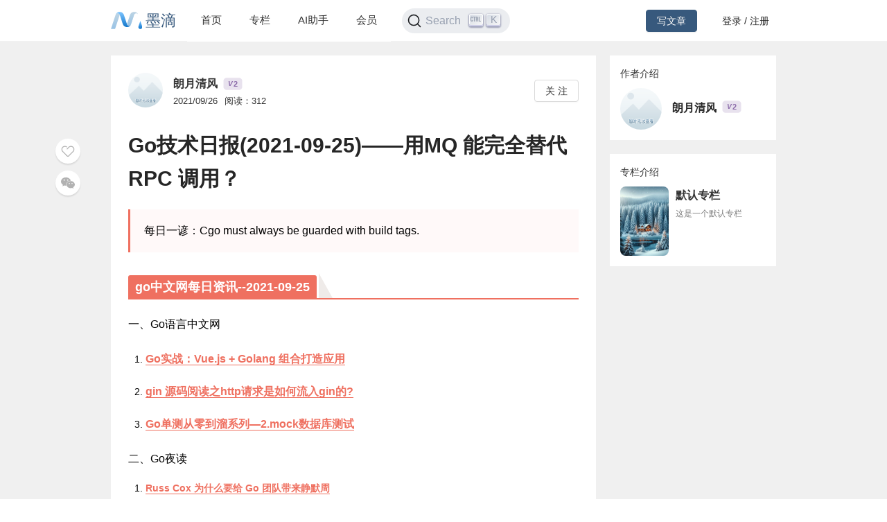

--- FILE ---
content_type: text/html; charset=utf-8
request_url: https://mdnice.com/writing/c252056239674549affbd046257db74e
body_size: 6738
content:
<!DOCTYPE html><html><head><meta name="viewport" content="user-scalable=no,initial-scale=1,maximum-scale=1,minimum-scale=1,width=device-width,height=device-height"/><meta charSet="utf-8"/><meta http-equiv="X-UA-Compatible" content="IE=edge"/><link rel="icon" type="image/png" sizes="32x32" href="/favicon-32x32.png"/><link rel="icon" type="image/png" sizes="16x16" href="/favicon-16x16.png"/><title>墨滴社区</title><meta name="next-head-count" content="6"/><link rel="preload" href="/_next/static/css/99fd28c8.cbcf72ac.chunk.css" as="style"/><link rel="stylesheet" href="/_next/static/css/99fd28c8.cbcf72ac.chunk.css" data-n-g=""/><link rel="preload" href="/_next/static/css/styles.240886f5.chunk.css" as="style"/><link rel="stylesheet" href="/_next/static/css/styles.240886f5.chunk.css" data-n-g=""/><noscript data-n-css=""></noscript><link rel="preload" href="/_next/static/chunks/main-b82ae55c5b30400b5a69.js" as="script"/><link rel="preload" href="/_next/static/chunks/webpack-147ea3ada7109f6dc0bb.js" as="script"/><link rel="preload" href="/_next/static/chunks/framework.0c239260661ae1d12aa2.js" as="script"/><link rel="preload" href="/_next/static/chunks/99fd28c8.869b0eae3f0cff4d601b.js" as="script"/><link rel="preload" href="/_next/static/chunks/dac041ceed1ee26c1e16e104d2190d8271954285.cd3aa3673ce3a49984f4.js" as="script"/><link rel="preload" href="/_next/static/chunks/3a45ee718ef6ab18e4aa41a03d884c521e950c1a.20a0b4d90dbea97d9a42.js" as="script"/><link rel="preload" href="/_next/static/chunks/8d1bb844a74473ea14a7805fadcfb6e83056318c.98f84121cb582997d174.js" as="script"/><link rel="preload" href="/_next/static/chunks/35a9b86bf41ca55ed2bf693c4c3a53cae04657bf.b8d5ed0a5ca43af6dab5.js" as="script"/><link rel="preload" href="/_next/static/chunks/11c0df1a29bf33170b7983f4b17da2d6ebf5539f.0b2951295073cc9c7a9a.js" as="script"/><link rel="preload" href="/_next/static/chunks/c42987db7f01b8b025e2087b0353fe89e1a15fda.5c10d2ef2c1cd0f6e84d.js" as="script"/><link rel="preload" href="/_next/static/chunks/36668fb381692947118f0dea4552c43eecc985fe.9f92e9ed3bcc1cec2ce7.js" as="script"/><link rel="preload" href="/_next/static/chunks/d511d4d17304b938dec199dc3228edce191ed9da.217318f7577760e0f079.js" as="script"/><link rel="preload" href="/_next/static/chunks/0af79db2e64fe1cedba797d64ecc820b92eea113.689762280968d66a9a75.js" as="script"/><link rel="preload" href="/_next/static/chunks/770094b79bfecbe37a9c20ed6f3a97b62603965f.3b1285238eed570fa1bc.js" as="script"/><link rel="preload" href="/_next/static/chunks/b589fcb92c620b81a5585d8092dd58259bee2dc0.19c69bf3f382c0e572de.js" as="script"/><link rel="preload" href="/_next/static/chunks/3d27b0a58b6221ed73e89f6fd5bfe444aca439ff.af3b3ae017e7505aa53b.js" as="script"/><link rel="preload" href="/_next/static/chunks/346019a0dd6641a8c703d9101aeb4c33c0f746ae.34d4d1fdf107b5278e39.js" as="script"/><link rel="preload" href="/_next/static/chunks/styles.7f4a2a65eea97665d51a.js" as="script"/><link rel="preload" href="/_next/static/chunks/pages/_app-fa92648b3579ebab947a.js" as="script"/><link rel="preload" href="/_next/static/chunks/5464e60645fa37f73bec969fa8c00fdc859f8758.92a22c67709061d550c2.js" as="script"/><link rel="preload" href="/_next/static/chunks/4aa92f2a156bc93edc1811c37f5daeb87678f43a.bffeb261932a347c4ffb.js" as="script"/><link rel="preload" href="/_next/static/chunks/pages/writing/%5Bid%5D-15cd20bd9fa1bda23fdf.js" as="script"/><style data-styled="" data-styled-version="5.2.1">#nprogress .bar{background:#37597d;}/*!sc*/
#nprogress .peg{box-shadow:0 0 10px #37597d,0 0 5px #37597d;}/*!sc*/
#nprogress .spinner-icon{border-top-color:#37597d;border-left-color:#37597d;}/*!sc*/
data-styled.g4[id="sc-global-jgxDIz1"]{content:"sc-global-jgxDIz1,"}/*!sc*/
</style></head><body><div id="__next"></div><script id="__NEXT_DATA__" type="application/json">{"props":{"pageProps":{"query":{"id":"c252056239674549affbd046257db74e"},"ieBrowser":false,"needRefresh":false,"writingDetail":{"id":2998,"outId":"c252056239674549affbd046257db74e","articleOutId":"c252056239674549affbd046257db74e","html":"\u003cblockquote class=\"multiquote-1\" data-tool=\"mdnice编辑器\" style=\"border: none; display: block; font-size: 0.9em; overflow: auto; overflow-scrolling: touch; border-left: 3px solid rgba(0, 0, 0, 0.4); color: #6a737d; padding-top: 10px; padding-bottom: 10px; padding-left: 20px; padding-right: 10px; margin-bottom: 20px; margin-top: 20px; border-left-color: rgb(239, 112, 96); background: #fff9f9;\"\u003e \n \u003cp style=\"font-size: 16px; padding-top: 8px; padding-bottom: 8px; margin: 0px; color: black; line-height: 26px;\"\u003e每日一谚：Cgo must always be guarded with build tags.\u003c/p\u003e \n\u003c/blockquote\u003e \n\u003ch2 data-tool=\"mdnice编辑器\" style=\"margin-top: 30px; margin-bottom: 15px; padding: 0px; font-weight: bold; color: black; border-bottom: 2px solid rgb(239, 112, 96); font-size: 1.3em;\"\u003e\u003cspan class=\"prefix\" style=\"display: none;\"\u003e\u003c/span\u003e\u003cspan class=\"content\" style=\"display: inline-block; font-weight: bold; background: rgb(239, 112, 96); color: #ffffff; padding: 3px 10px 1px; border-top-right-radius: 3px; border-top-left-radius: 3px; margin-right: 3px;\"\u003ego中文网每日资讯--2021-09-25\u003c/span\u003e\u003cspan class=\"suffix\"\u003e\u003c/span\u003e\u003cspan style=\"display: inline-block; vertical-align: bottom; border-bottom: 36px solid #efebe9; border-right: 20px solid transparent;\"\u003e \u003c/span\u003e\u003c/h2\u003e \n\u003cp data-tool=\"mdnice编辑器\" style=\"font-size: 16px; padding-top: 8px; padding-bottom: 8px; margin: 0; line-height: 26px; color: black;\"\u003e一、Go语言中文网\u003c/p\u003e \n\u003col data-tool=\"mdnice编辑器\" style=\"margin-top: 8px; margin-bottom: 8px; padding-left: 25px; color: black; list-style-type: decimal;\"\u003e \n \u003cli\u003e\n  \u003csection style=\"margin-top: 5px; margin-bottom: 5px; line-height: 26px; text-align: left; color: rgb(1,1,1); font-weight: 500;\"\u003e\n   \u003cp style=\"font-size: 16px; padding-top: 8px; padding-bottom: 8px; margin: 0; line-height: 26px; color: black;\"\u003e\u003ca href=\"https://mp.weixin.qq.com/s/RMTQIvjWOxQXuzKPTfHfbg\" style=\"text-decoration: none; word-wrap: break-word; font-weight: bold; color: rgb(239, 112, 96); border-bottom: 1px solid rgb(239, 112, 96);\"\u003eGo实战：Vue.js + Golang 组合打造应用\u003c/a\u003e\u003c/p\u003e \n  \u003c/section\u003e\u003c/li\u003e\n \u003cli\u003e\n  \u003csection style=\"margin-top: 5px; margin-bottom: 5px; line-height: 26px; text-align: left; color: rgb(1,1,1); font-weight: 500;\"\u003e\n   \u003cp style=\"font-size: 16px; padding-top: 8px; padding-bottom: 8px; margin: 0; line-height: 26px; color: black;\"\u003e\u003ca href=\"https://mp.weixin.qq.com/s/c58Q6UaDmgWo-YwTnr29Yw\" style=\"text-decoration: none; word-wrap: break-word; font-weight: bold; color: rgb(239, 112, 96); border-bottom: 1px solid rgb(239, 112, 96);\"\u003egin 源码阅读之http请求是如何流入gin的?\u003c/a\u003e\u003c/p\u003e \n  \u003c/section\u003e\u003c/li\u003e\n \u003cli\u003e\n  \u003csection style=\"margin-top: 5px; margin-bottom: 5px; line-height: 26px; text-align: left; color: rgb(1,1,1); font-weight: 500;\"\u003e\n   \u003cp style=\"font-size: 16px; padding-top: 8px; padding-bottom: 8px; margin: 0; line-height: 26px; color: black;\"\u003e\u003ca href=\"https://mp.weixin.qq.com/s/hxfxCIGlTNLnKsp4SEw22w\" style=\"text-decoration: none; word-wrap: break-word; font-weight: bold; color: rgb(239, 112, 96); border-bottom: 1px solid rgb(239, 112, 96);\"\u003eGo单测从零到溜系列—2.mock数据库测试\u003c/a\u003e\u003c/p\u003e \n  \u003c/section\u003e\u003c/li\u003e\n\u003c/ol\u003e \n\u003cp data-tool=\"mdnice编辑器\" style=\"font-size: 16px; padding-top: 8px; padding-bottom: 8px; margin: 0; line-height: 26px; color: black;\"\u003e二、Go夜读\u003c/p\u003e \n\u003col data-tool=\"mdnice编辑器\" style=\"margin-top: 8px; margin-bottom: 8px; padding-left: 25px; color: black; list-style-type: decimal;\"\u003e \n \u003cli\u003e\n  \u003csection style=\"margin-top: 5px; margin-bottom: 5px; line-height: 26px; text-align: left; color: rgb(1,1,1); font-weight: 500;\"\u003e\n   \u003ca href=\"https://mp.weixin.qq.com/s/aXug08HJ9Ou9XWzyiXbg7A\" style=\"text-decoration: none; word-wrap: break-word; font-weight: bold; color: rgb(239, 112, 96); border-bottom: 1px solid rgb(239, 112, 96);\"\u003eRuss Cox 为什么要给 Go 团队带来静默周\u003c/a\u003e\n  \u003c/section\u003e\u003c/li\u003e\n\u003c/ol\u003e \n\u003cp data-tool=\"mdnice编辑器\" style=\"font-size: 16px; padding-top: 8px; padding-bottom: 8px; margin: 0; line-height: 26px; color: black;\"\u003e三、polarisxu\u003c/p\u003e \n\u003col data-tool=\"mdnice编辑器\" style=\"margin-top: 8px; margin-bottom: 8px; padding-left: 25px; color: black; list-style-type: decimal;\"\u003e \n \u003cli\u003e\n  \u003csection style=\"margin-top: 5px; margin-bottom: 5px; line-height: 26px; text-align: left; color: rgb(1,1,1); font-weight: 500;\"\u003e\n   \u003ca href=\"https://mp.weixin.qq.com/s/u0_wBhucMMzJYOwrZkV9IA\" style=\"text-decoration: none; word-wrap: break-word; font-weight: bold; color: rgb(239, 112, 96); border-bottom: 1px solid rgb(239, 112, 96);\"\u003eGo Fiber 框架系列教程 02：详解相关 API 的使用\u003c/a\u003e\n  \u003c/section\u003e\u003c/li\u003e\n\u003c/ol\u003e \n\u003cp data-tool=\"mdnice编辑器\" style=\"font-size: 16px; padding-top: 8px; padding-bottom: 8px; margin: 0; line-height: 26px; color: black;\"\u003e四、\u003c/p\u003e \n\u003col data-tool=\"mdnice编辑器\" style=\"margin-top: 8px; margin-bottom: 8px; padding-left: 25px; color: black; list-style-type: decimal;\"\u003e \n \u003cli\u003e\n  \u003csection style=\"margin-top: 5px; margin-bottom: 5px; line-height: 26px; text-align: left; color: rgb(1,1,1); font-weight: 500;\"\u003e\n   \u003ca href=\"https://mp.weixin.qq.com/s/YuOd9xlexmRaGWfsMNdcNg\" style=\"text-decoration: none; word-wrap: break-word; font-weight: bold; color: rgb(239, 112, 96); border-bottom: 1px solid rgb(239, 112, 96);\"\u003e【Golang】channel\u003c/a\u003e\n  \u003c/section\u003e\u003c/li\u003e\n\u003c/ol\u003e \n\u003cp data-tool=\"mdnice编辑器\" style=\"font-size: 16px; padding-top: 8px; padding-bottom: 8px; margin: 0; line-height: 26px; color: black;\"\u003e五、Gopher指北\u003c/p\u003e \n\u003col data-tool=\"mdnice编辑器\" style=\"margin-top: 8px; margin-bottom: 8px; padding-left: 25px; color: black; list-style-type: decimal;\"\u003e \n \u003cli\u003e\n  \u003csection style=\"margin-top: 5px; margin-bottom: 5px; line-height: 26px; text-align: left; color: rgb(1,1,1); font-weight: 500;\"\u003e\n   \u003ca href=\"https://mp.weixin.qq.com/s/UXvzNLlmUY0j9HUNTNuJJQ\" style=\"text-decoration: none; word-wrap: break-word; font-weight: bold; color: rgb(239, 112, 96); border-bottom: 1px solid rgb(239, 112, 96);\"\u003e【Golang】单指针实现双链表\u003c/a\u003e\n  \u003c/section\u003e\u003c/li\u003e\n\u003c/ol\u003e \n\u003cp data-tool=\"mdnice编辑器\" style=\"font-size: 16px; padding-top: 8px; padding-bottom: 8px; margin: 0; line-height: 26px; color: black;\"\u003e六、网管叨bi叨\u003c/p\u003e \n\u003col data-tool=\"mdnice编辑器\" style=\"margin-top: 8px; margin-bottom: 8px; padding-left: 25px; color: black; list-style-type: decimal;\"\u003e \n \u003cli\u003e\n  \u003csection style=\"margin-top: 5px; margin-bottom: 5px; line-height: 26px; text-align: left; color: rgb(1,1,1); font-weight: 500;\"\u003e\n   \u003ca href=\"https://mp.weixin.qq.com/s/tlGugkldjZ17vF5XNg7AEQ\" style=\"text-decoration: none; word-wrap: break-word; font-weight: bold; color: rgb(239, 112, 96); border-bottom: 1px solid rgb(239, 112, 96);\"\u003e趣说技术 | 用MQ 能完全替代 RPC 调用？\u003c/a\u003e\n  \u003c/section\u003e\u003c/li\u003e\n\u003c/ol\u003e \n\u003cp data-tool=\"mdnice编辑器\" style=\"font-size: 16px; padding-top: 8px; padding-bottom: 8px; margin: 0; line-height: 26px; color: black;\"\u003e七、Go招聘\u003c/p\u003e \n\u003col data-tool=\"mdnice编辑器\" style=\"margin-top: 8px; margin-bottom: 8px; padding-left: 25px; color: black; list-style-type: decimal;\"\u003e \n \u003cli\u003e\n  \u003csection style=\"margin-top: 5px; margin-bottom: 5px; line-height: 26px; text-align: left; color: rgb(1,1,1); font-weight: 500;\"\u003e\n   \u003ca href=\"https://mp.weixin.qq.com/s/JS-b8tckcu1b6ruZy487rQ\" style=\"text-decoration: none; word-wrap: break-word; font-weight: bold; color: rgb(239, 112, 96); border-bottom: 1px solid rgb(239, 112, 96);\"\u003ego-kit 作者被 Go 官方禁言了。。。\u003c/a\u003e\n  \u003c/section\u003e\u003c/li\u003e\n\u003c/ol\u003e \n\u003cblockquote class=\"multiquote-1\" data-tool=\"mdnice编辑器\" style=\"border: none; display: block; font-size: 0.9em; overflow: auto; overflow-scrolling: touch; border-left: 3px solid rgba(0, 0, 0, 0.4); color: #6a737d; padding-top: 10px; padding-bottom: 10px; padding-left: 20px; padding-right: 10px; margin-bottom: 20px; margin-top: 20px; border-left-color: rgb(239, 112, 96); background: #fff9f9;\"\u003e \n \u003cp style=\"font-size: 16px; padding-top: 8px; padding-bottom: 8px; margin: 0px; color: black; line-height: 26px;\"\u003e来源: https://studygolang.com/go/godaily\u003c/p\u003e \n\u003c/blockquote\u003e \n\u003ch2 data-tool=\"mdnice编辑器\" style=\"margin-top: 30px; margin-bottom: 15px; padding: 0px; font-weight: bold; color: black; border-bottom: 2px solid rgb(239, 112, 96); font-size: 1.3em;\"\u003e\u003cspan class=\"prefix\" style=\"display: none;\"\u003e\u003c/span\u003e\u003cspan class=\"content\" style=\"display: inline-block; font-weight: bold; background: rgb(239, 112, 96); color: #ffffff; padding: 3px 10px 1px; border-top-right-radius: 3px; border-top-left-radius: 3px; margin-right: 3px;\"\u003eGOCN每日新闻--2021-09-25\u003c/span\u003e\u003cspan class=\"suffix\"\u003e\u003c/span\u003e\u003cspan style=\"display: inline-block; vertical-align: bottom; border-bottom: 36px solid #efebe9; border-right: 20px solid transparent;\"\u003e \u003c/span\u003e\u003c/h2\u003e \n\u003cp data-tool=\"mdnice编辑器\" style=\"font-size: 16px; padding-top: 8px; padding-bottom: 8px; margin: 0; line-height: 26px; color: black;\"\u003e1.\u003ca href=\"https://mp.weixin.qq.com/s/gkWwNovhppWBOc35Buo7Qw\" style=\"text-decoration: none; word-wrap: break-word; font-weight: bold; color: rgb(239, 112, 96); border-bottom: 1px solid rgb(239, 112, 96);\"\u003e推荐一个 Go GUI 实战项目 \u003c/a\u003e\u003c/p\u003e \n\u003cp data-tool=\"mdnice编辑器\" style=\"font-size: 16px; padding-top: 8px; padding-bottom: 8px; margin: 0; line-height: 26px; color: black;\"\u003e2.\u003ca href=\"https://mp.weixin.qq.com/s/B5yD5XXyWHfVEdeXgnbL8Q\" style=\"text-decoration: none; word-wrap: break-word; font-weight: bold; color: rgb(239, 112, 96); border-bottom: 1px solid rgb(239, 112, 96);\"\u003e推荐一款超实用的查看容器系统资源真实使用情况的工具 topic \u003c/a\u003e\u003c/p\u003e \n\u003cp data-tool=\"mdnice编辑器\" style=\"font-size: 16px; padding-top: 8px; padding-bottom: 8px; margin: 0; line-height: 26px; color: black;\"\u003e3.\u003ca href=\"https://mp.weixin.qq.com/s/SqCwa069y4dcVQ1fWNQ0Wg\" style=\"text-decoration: none; word-wrap: break-word; font-weight: bold; color: rgb(239, 112, 96); border-bottom: 1px solid rgb(239, 112, 96);\"\u003e一文搞懂 Kubernetes 中数据包的生命周期 \u003c/a\u003e\u003c/p\u003e \n\u003cp data-tool=\"mdnice编辑器\" style=\"font-size: 16px; padding-top: 8px; padding-bottom: 8px; margin: 0; line-height: 26px; color: black;\"\u003e4.\u003ca href=\"https://segmentfault.com/a/1190000040734748\" style=\"text-decoration: none; word-wrap: break-word; font-weight: bold; color: rgb(239, 112, 96); border-bottom: 1px solid rgb(239, 112, 96);\"\u003e【Go 进阶—数据结构】Channel \u003c/a\u003e\u003c/p\u003e \n\u003cp data-tool=\"mdnice编辑器\" style=\"font-size: 16px; padding-top: 8px; padding-bottom: 8px; margin: 0; line-height: 26px; color: black;\"\u003e5.\u003ca href=\"https://mp.weixin.qq.com/s/8nSxM5lDOzexFBNErdbjWg\" style=\"text-decoration: none; word-wrap: break-word; font-weight: bold; color: rgb(239, 112, 96); border-bottom: 1px solid rgb(239, 112, 96);\"\u003e发票总库 DDD 实践 \u003c/a\u003e\u003c/p\u003e \n\u003cblockquote class=\"multiquote-1\" data-tool=\"mdnice编辑器\" style=\"border: none; display: block; font-size: 0.9em; overflow: auto; overflow-scrolling: touch; border-left: 3px solid rgba(0, 0, 0, 0.4); color: #6a737d; padding-top: 10px; padding-bottom: 10px; padding-left: 20px; padding-right: 10px; margin-bottom: 20px; margin-top: 20px; border-left-color: rgb(239, 112, 96); background: #fff9f9;\"\u003e \n \u003cp style=\"font-size: 16px; padding-top: 8px; padding-bottom: 8px; margin: 0px; color: black; line-height: 26px;\"\u003e来源: https://gocn.vip/news\u003c/p\u003e \n\u003c/blockquote\u003e \n\u003ch2 data-tool=\"mdnice编辑器\" style=\"margin-top: 30px; margin-bottom: 15px; padding: 0px; font-weight: bold; color: black; border-bottom: 2px solid rgb(239, 112, 96); font-size: 1.3em;\"\u003e\u003cspan class=\"prefix\" style=\"display: none;\"\u003e\u003c/span\u003e\u003cspan class=\"content\" style=\"display: inline-block; font-weight: bold; background: rgb(239, 112, 96); color: #ffffff; padding: 3px 10px 1px; border-top-right-radius: 3px; border-top-left-radius: 3px; margin-right: 3px;\"\u003egopherDaily--2021-09-24\u003c/span\u003e\u003cspan class=\"suffix\"\u003e\u003c/span\u003e\u003cspan style=\"display: inline-block; vertical-align: bottom; border-bottom: 36px solid #efebe9; border-right: 20px solid transparent;\"\u003e \u003c/span\u003e\u003c/h2\u003e \n\u003cp data-tool=\"mdnice编辑器\" style=\"font-size: 16px; padding-top: 8px; padding-bottom: 8px; margin: 0; line-height: 26px; color: black;\"\u003e1.\u003ca href=\"https://www.yuque.com/chenjiayang/blog/hr107g\" style=\"text-decoration: none; word-wrap: break-word; font-weight: bold; color: rgb(239, 112, 96); border-bottom: 1px solid rgb(239, 112, 96);\"\u003e使用Go实现Raft系列(译文版) \u003c/a\u003e\u003c/p\u003e \n\u003cp data-tool=\"mdnice编辑器\" style=\"font-size: 16px; padding-top: 8px; padding-bottom: 8px; margin: 0; line-height: 26px; color: black;\"\u003e2.\u003ca href=\"https://medium.com/@mario.arias.c/comparing-kotlin-and-go-implementations-of-the-monkey-language-ii-raiders-of-the-lost-performance-b9aa09945281\" style=\"text-decoration: none; word-wrap: break-word; font-weight: bold; color: rgb(239, 112, 96); border-bottom: 1px solid rgb(239, 112, 96);\"\u003e比较Kotlin和Go对monkey语言的实现2：性能部分 \u003c/a\u003e\u003c/p\u003e \n\u003cp data-tool=\"mdnice编辑器\" style=\"font-size: 16px; padding-top: 8px; padding-bottom: 8px; margin: 0; line-height: 26px; color: black;\"\u003e3.\u003ca href=\"https://github.com/golang/go/issues/47619#issuecomment-925967266\" style=\"text-decoration: none; word-wrap: break-word; font-weight: bold; color: rgb(239, 112, 96); border-bottom: 1px solid rgb(239, 112, 96);\"\u003eGo泛型版本排序比标准库sort.Int快3倍 \u003c/a\u003e\u003c/p\u003e \n\u003cp data-tool=\"mdnice编辑器\" style=\"font-size: 16px; padding-top: 8px; padding-bottom: 8px; margin: 0; line-height: 26px; color: black;\"\u003e4.\u003ca href=\"https://medium.com/amboss/applying-modern-go-concurrency-patterns-to-data-pipelines-b3b5327908d4\" style=\"text-decoration: none; word-wrap: break-word; font-weight: bold; color: rgb(239, 112, 96); border-bottom: 1px solid rgb(239, 112, 96);\"\u003e将Go并发模式应用于数据管道 \u003c/a\u003e\u003c/p\u003e \n\u003cp data-tool=\"mdnice编辑器\" style=\"font-size: 16px; padding-top: 8px; padding-bottom: 8px; margin: 0; line-height: 26px; color: black;\"\u003e5.\u003ca href=\"https://changelog.com/gotime/198\" style=\"text-decoration: none; word-wrap: break-word; font-weight: bold; color: rgb(239, 112, 96); border-bottom: 1px solid rgb(239, 112, 96);\"\u003eGo播客：Go工具链团队访谈 \u003c/a\u003e\u003c/p\u003e \n\u003cp data-tool=\"mdnice编辑器\" style=\"font-size: 16px; padding-top: 8px; padding-bottom: 8px; margin: 0; line-height: 26px; color: black;\"\u003e6.\u003ca href=\"https://mayurwadekar2.medium.com/escape-analysis-in-golang-ee40a1c064c1\" style=\"text-decoration: none; word-wrap: break-word; font-weight: bold; color: rgb(239, 112, 96); border-bottom: 1px solid rgb(239, 112, 96);\"\u003eGo逃逸分析\u003c/a\u003e\u003c/p\u003e \n\u003cp data-tool=\"mdnice编辑器\" style=\"font-size: 16px; padding-top: 8px; padding-bottom: 8px; margin: 0; line-height: 26px; color: black;\"\u003e7.\u003ca href=\"https://mp.weixin.qq.com/s/A-qsWU6aURcPUSbhjLohwg\" style=\"text-decoration: none; word-wrap: break-word; font-weight: bold; color: rgb(239, 112, 96); border-bottom: 1px solid rgb(239, 112, 96);\"\u003e从DevOps发展角度看应用架构的演进\u003c/a\u003e\u003c/p\u003e \n\u003cp data-tool=\"mdnice编辑器\" style=\"font-size: 16px; padding-top: 8px; padding-bottom: 8px; margin: 0; line-height: 26px; color: black;\"\u003e8.\u003ca href=\"https://thenewstack.io/linux-at-30-its-impact-on-kubernetes-cloud-and-edge/\" style=\"text-decoration: none; word-wrap: break-word; font-weight: bold; color: rgb(239, 112, 96); border-bottom: 1px solid rgb(239, 112, 96);\"\u003eLinux三十而立：它对Kubernetes、云和边缘的影响 \u003c/a\u003e\u003c/p\u003e \n\u003cp data-tool=\"mdnice编辑器\" style=\"font-size: 16px; padding-top: 8px; padding-bottom: 8px; margin: 0; line-height: 26px; color: black;\"\u003e9.\u003ca href=\"https://linuxplumbersconf.org/event/11/contributions/950/attachments/889/1704/lpc_from_xdp_to_socket_fb.pdf\" style=\"text-decoration: none; word-wrap: break-word; font-weight: bold; color: rgb(239, 112, 96); border-bottom: 1px solid rgb(239, 112, 96);\"\u003eeBPF如何帮助Facebook实现L7代理的零停机重启以及无状态、一致的负载平衡 \u003c/a\u003e\u003c/p\u003e \n\u003cp data-tool=\"mdnice编辑器\" style=\"font-size: 16px; padding-top: 8px; padding-bottom: 8px; margin: 0; line-height: 26px; color: black;\"\u003e10.\u003ca href=\"https://mp.weixin.qq.com/s/tl362IJVqezmjPzQe4ZN9Q\" style=\"text-decoration: none; word-wrap: break-word; font-weight: bold; color: rgb(239, 112, 96); border-bottom: 1px solid rgb(239, 112, 96);\"\u003e云原生技术赋能联邦学习 \u003c/a\u003e\u003c/p\u003e \n\u003cblockquote class=\"multiquote-1\" data-tool=\"mdnice编辑器\" style=\"border: none; display: block; font-size: 0.9em; overflow: auto; overflow-scrolling: touch; border-left: 3px solid rgba(0, 0, 0, 0.4); color: #6a737d; padding-top: 10px; padding-bottom: 10px; padding-left: 20px; padding-right: 10px; margin-bottom: 20px; margin-top: 20px; border-left-color: rgb(239, 112, 96); background: #fff9f9;\"\u003e \n \u003cp style=\"font-size: 16px; padding-top: 8px; padding-bottom: 8px; margin: 0px; color: black; line-height: 26px;\"\u003e来源: https://gopher-daily.com/issues/last\u003c/p\u003e \n\u003c/blockquote\u003e \n\u003ch3 data-tool=\"mdnice编辑器\" style=\"margin-top: 30px; margin-bottom: 15px; padding: 0px; font-weight: bold; color: black; font-size: 20px;\"\u003e\u003cspan class=\"prefix\" style=\"display: none;\"\u003e\u003c/span\u003e\u003cspan class=\"content\"\u003eISBDaily(20210925)\u003c/span\u003e\u003cspan class=\"suffix\" style=\"display: none;\"\u003e\u003c/span\u003e\u003c/h3\u003e \n\u003ch3 data-tool=\"mdnice编辑器\" style=\"margin-top: 30px; margin-bottom: 15px; padding: 0px; font-weight: bold; color: black; font-size: 20px;\"\u003e\u003cspan class=\"prefix\" style=\"display: none;\"\u003e\u003c/span\u003e\u003cspan class=\"content\"\u003eNews\u003c/span\u003e\u003cspan class=\"suffix\" style=\"display: none;\"\u003e\u003c/span\u003e\u003c/h3\u003e \n\u003col data-tool=\"mdnice编辑器\" style=\"margin-top: 8px; margin-bottom: 8px; padding-left: 25px; color: black; list-style-type: decimal;\"\u003e \n \u003cli\u003e\n  \u003csection style=\"margin-top: 5px; margin-bottom: 5px; line-height: 26px; text-align: left; color: rgb(1,1,1); font-weight: 500;\"\u003e\n   \u003ca href=\"https://r.coding-space.cn/r/6380\" style=\"text-decoration: none; word-wrap: break-word; font-weight: bold; color: rgb(239, 112, 96); border-bottom: 1px solid rgb(239, 112, 96);\"\u003e阿里亏损20多亿退出芒果超媒 \u003c/a\u003e\n  \u003c/section\u003e\u003c/li\u003e\n\u003c/ol\u003e \n\u003ch3 data-tool=\"mdnice编辑器\" style=\"margin-top: 30px; margin-bottom: 15px; padding: 0px; font-weight: bold; color: black; font-size: 20px;\"\u003e\u003cspan class=\"prefix\" style=\"display: none;\"\u003e\u003c/span\u003e\u003cspan class=\"content\"\u003eGithub Repo\u003c/span\u003e\u003cspan class=\"suffix\" style=\"display: none;\"\u003e\u003c/span\u003e\u003c/h3\u003e \n\u003col data-tool=\"mdnice编辑器\" style=\"margin-top: 8px; margin-bottom: 8px; padding-left: 25px; color: black; list-style-type: decimal;\"\u003e \n \u003cli\u003e\n  \u003csection style=\"margin-top: 5px; margin-bottom: 5px; line-height: 26px; text-align: left; color: rgb(1,1,1); font-weight: 500;\"\u003e\n   \u003cp style=\"font-size: 16px; padding-top: 8px; padding-bottom: 8px; margin: 0; line-height: 26px; color: black;\"\u003e\u003ca href=\"https://r.coding-space.cn/r/6378\" style=\"text-decoration: none; word-wrap: break-word; font-weight: bold; color: rgb(239, 112, 96); border-bottom: 1px solid rgb(239, 112, 96);\"\u003esquangle 一个Mysql客户端C++封装包\u003c/a\u003e\u003c/p\u003e \n  \u003c/section\u003e\u003c/li\u003e\n \u003cli\u003e\n  \u003csection style=\"margin-top: 5px; margin-bottom: 5px; line-height: 26px; text-align: left; color: rgb(1,1,1); font-weight: 500;\"\u003e\n   \u003cp style=\"font-size: 16px; padding-top: 8px; padding-bottom: 8px; margin: 0; line-height: 26px; color: black;\"\u003e\u003ca href=\"https://r.coding-space.cn/r/6379\" style=\"text-decoration: none; word-wrap: break-word; font-weight: bold; color: rgb(239, 112, 96); border-bottom: 1px solid rgb(239, 112, 96);\"\u003ewatchman facebook开源的文件看门狗：监控文件的一切event\u003c/a\u003e\u003c/p\u003e \n  \u003c/section\u003e\u003c/li\u003e\n\u003c/ol\u003e \n\u003ch3 data-tool=\"mdnice编辑器\" style=\"margin-top: 30px; margin-bottom: 15px; padding: 0px; font-weight: bold; color: black; font-size: 20px;\"\u003e\u003cspan class=\"prefix\" style=\"display: none;\"\u003e\u003c/span\u003e\u003cspan class=\"content\"\u003eBlog\u003c/span\u003e\u003cspan class=\"suffix\" style=\"display: none;\"\u003e\u003c/span\u003e\u003c/h3\u003e \n\u003col data-tool=\"mdnice编辑器\" style=\"margin-top: 8px; margin-bottom: 8px; padding-left: 25px; color: black; list-style-type: decimal;\"\u003e \n \u003cli\u003e\n  \u003csection style=\"margin-top: 5px; margin-bottom: 5px; line-height: 26px; text-align: left; color: rgb(1,1,1); font-weight: 500;\"\u003e\n   \u003cp style=\"font-size: 16px; padding-top: 8px; padding-bottom: 8px; margin: 0; line-height: 26px; color: black;\"\u003e\u003ca href=\"https://r.coding-space.cn/r/6376\" style=\"text-decoration: none; word-wrap: break-word; font-weight: bold; color: rgb(239, 112, 96); border-bottom: 1px solid rgb(239, 112, 96);\"\u003e防御社工的5个技巧 \u003c/a\u003e\u003c/p\u003e \n  \u003c/section\u003e\u003c/li\u003e\n \u003cli\u003e\n  \u003csection style=\"margin-top: 5px; margin-bottom: 5px; line-height: 26px; text-align: left; color: rgb(1,1,1); font-weight: 500;\"\u003e\n   \u003cp style=\"font-size: 16px; padding-top: 8px; padding-bottom: 8px; margin: 0; line-height: 26px; color: black;\"\u003e\u003ca href=\"https://r.coding-space.cn/r/6377\" style=\"text-decoration: none; word-wrap: break-word; font-weight: bold; color: rgb(239, 112, 96); border-bottom: 1px solid rgb(239, 112, 96);\"\u003eJBoss攻防\u003c/a\u003e\u003c/p\u003e \n  \u003c/section\u003e\u003c/li\u003e\n\u003c/ol\u003e \n\u003ch3 data-tool=\"mdnice编辑器\" style=\"margin-top: 30px; margin-bottom: 15px; padding: 0px; font-weight: bold; color: black; font-size: 20px;\"\u003e\u003cspan class=\"prefix\" style=\"display: none;\"\u003e\u003c/span\u003e\u003cspan class=\"content\"\u003eMisc\u003c/span\u003e\u003cspan class=\"suffix\" style=\"display: none;\"\u003e\u003c/span\u003e\u003c/h3\u003e \n\u003col data-tool=\"mdnice编辑器\" style=\"margin-top: 8px; margin-bottom: 8px; padding-left: 25px; color: black; list-style-type: decimal;\"\u003e \n \u003cli\u003e\n  \u003csection style=\"margin-top: 5px; margin-bottom: 5px; line-height: 26px; text-align: left; color: rgb(1,1,1); font-weight: 500;\"\u003e\n   \u003cp style=\"font-size: 16px; padding-top: 8px; padding-bottom: 8px; margin: 0; line-height: 26px; color: black;\"\u003e\u003ca href=\"https://r.coding-space.cn/r/6381\" style=\"text-decoration: none; word-wrap: break-word; font-weight: bold; color: rgb(239, 112, 96); border-bottom: 1px solid rgb(239, 112, 96);\"\u003e中日战争映像 \u003c/a\u003e\u003c/p\u003e \n  \u003c/section\u003e\u003c/li\u003e\n \u003cli\u003e\n  \u003csection style=\"margin-top: 5px; margin-bottom: 5px; line-height: 26px; text-align: left; color: rgb(1,1,1); font-weight: 500;\"\u003e\n   \u003cp style=\"font-size: 16px; padding-top: 8px; padding-bottom: 8px; margin: 0; line-height: 26px; color: black;\"\u003e\u003ca href=\"https://r.coding-space.cn/r/6382\" style=\"text-decoration: none; word-wrap: break-word; font-weight: bold; color: rgb(239, 112, 96); border-bottom: 1px solid rgb(239, 112, 96);\"\u003e身边的政治学 \u003c/a\u003e\u003c/p\u003e \n  \u003c/section\u003e\u003c/li\u003e\n\u003c/ol\u003e \n\u003cblockquote class=\"multiquote-1\" data-tool=\"mdnice编辑器\" style=\"border: none; display: block; font-size: 0.9em; overflow: auto; overflow-scrolling: touch; border-left: 3px solid rgba(0, 0, 0, 0.4); color: #6a737d; padding-top: 10px; padding-bottom: 10px; padding-left: 20px; padding-right: 10px; margin-bottom: 20px; margin-top: 20px; border-left-color: rgb(239, 112, 96); background: #fff9f9;\"\u003e \n \u003cp style=\"font-size: 16px; padding-top: 8px; padding-bottom: 8px; margin: 0px; color: black; line-height: 26px;\"\u003e施主日行一善 https://dailypay.coding-space.cn/#/\u003cbr\u003e 微信公众号: MyInternetSuperband\u003c/p\u003e \n\u003c/blockquote\u003e \n\u003cul data-tool=\"mdnice编辑器\" style=\"margin-top: 8px; margin-bottom: 8px; padding-left: 25px; color: black; list-style-type: disc;\"\u003e \n \u003cli\u003e\n  \u003csection style=\"margin-top: 5px; margin-bottom: 5px; line-height: 26px; text-align: left; color: rgb(1,1,1); font-weight: 500;\"\u003e\n   归档地址：https://github.com/Han-Ya-Jun/gocn_news_set\n  \u003c/section\u003e\u003c/li\u003e\n \u003cli\u003e\n  \u003csection style=\"margin-top: 5px; margin-bottom: 5px; line-height: 26px; text-align: left; color: rgb(1,1,1); font-weight: 500;\"\u003e\n   Go 技术日报交流群: \n   \u003cblockquote class=\"multiquote-1\" style=\"border: none; display: block; font-size: 0.9em; overflow: auto; overflow-scrolling: touch; border-left: 3px solid rgba(0, 0, 0, 0.4); color: #6a737d; padding-top: 10px; padding-bottom: 10px; padding-left: 20px; padding-right: 10px; margin-bottom: 20px; margin-top: 20px; border-left-color: rgb(239, 112, 96); background: #fff9f9;\"\u003e \n    \u003cp style=\"font-size: 16px; padding-top: 8px; padding-bottom: 8px; margin: 0px; color: black; line-height: 26px;\"\u003e关注公众号回复：\u003cstrong style=\"font-weight: bold; color: black;\"\u003e微信\u003c/strong\u003e，拉你入群。\u003c/p\u003e \n   \u003c/blockquote\u003e \n  \u003c/section\u003e\u003c/li\u003e\n \u003cli\u003e\n  \u003csection style=\"margin-top: 5px; margin-bottom: 5px; line-height: 26px; text-align: left; color: rgb(1,1,1); font-weight: 500;\"\u003e\n   订阅公众号: \u003cstrong style=\"font-weight: bold; color: black;\"\u003e亚军进化史\u003c/strong\u003e \n   \u003cimg src=\"https://files.mdnice.com/pic/95d29476-71b7-41cf-b796-53cc813d212b.png\" alt style=\"display: block; margin: 0 auto; max-width: 100%;\"\u003e\n  \u003c/section\u003e\u003c/li\u003e\n\u003c/ul\u003e","title":"Go技术日报(2021-09-25)——用MQ 能完全替代 RPC 调用？","categoryId":1,"categoryName":"后端","tagId":100,"tagName":"后端","userId":3545,"userOutId":"669969617263","username":"朗月清风","avatar":"http://thirdwx.qlogo.cn/mmopen/ajNVdqHZLLApchzicLicFBVYORZWNawfEbWjFYNGQ75LibibnDiaj7OuvCokPLIET92p0gE41bfsTYnd7svRyeFtC0Q/132","description":"每日一谚：Cgomustalwaysbeguardedwithbuildtags.go中文网每日资讯--2021-09-25一、Go语言中文网Go实战：Vue.js+Golang组合打造应用gin源码","level":2,"publishTime":"2021/09/26","readingNum":312,"likeNum":0,"introduction":null,"followWords":"公众号:亚军进化史","followPic":"https://files.mdnice.com/pic/aa3e06b0-1bec-4df2-b317-9a53747e4bb4.png","isFollowing":false,"isLike":false,"isSelf":false,"type":1,"isVisible":true,"invisibleReason":null,"writingColumn":{"columnOutId":"c36b225bf47446268a4ccf0197056c63","name":"默认专栏","briefIntro":"这是一个默认专栏","cover":"https://files.mdnice.com/common/community/default-column-cover.jpg","writingNum":217,"createTime":"2024-08-06 19:08"},"isColumnChargeVisible":true}},"__N_SSP":true},"page":"/writing/[id]","query":{"id":"c252056239674549affbd046257db74e"},"buildId":"yGdGiykg6M1T8XvEmlHSK","isFallback":false,"gssp":true,"appGip":true}</script><script nomodule="" src="/_next/static/chunks/polyfills-d8fa1af55e2fee092f26.js"></script><script src="/_next/static/chunks/main-b82ae55c5b30400b5a69.js" async=""></script><script src="/_next/static/chunks/webpack-147ea3ada7109f6dc0bb.js" async=""></script><script src="/_next/static/chunks/framework.0c239260661ae1d12aa2.js" async=""></script><script src="/_next/static/chunks/99fd28c8.869b0eae3f0cff4d601b.js" async=""></script><script src="/_next/static/chunks/dac041ceed1ee26c1e16e104d2190d8271954285.cd3aa3673ce3a49984f4.js" async=""></script><script src="/_next/static/chunks/3a45ee718ef6ab18e4aa41a03d884c521e950c1a.20a0b4d90dbea97d9a42.js" async=""></script><script src="/_next/static/chunks/8d1bb844a74473ea14a7805fadcfb6e83056318c.98f84121cb582997d174.js" async=""></script><script src="/_next/static/chunks/35a9b86bf41ca55ed2bf693c4c3a53cae04657bf.b8d5ed0a5ca43af6dab5.js" async=""></script><script src="/_next/static/chunks/11c0df1a29bf33170b7983f4b17da2d6ebf5539f.0b2951295073cc9c7a9a.js" async=""></script><script src="/_next/static/chunks/c42987db7f01b8b025e2087b0353fe89e1a15fda.5c10d2ef2c1cd0f6e84d.js" async=""></script><script src="/_next/static/chunks/36668fb381692947118f0dea4552c43eecc985fe.9f92e9ed3bcc1cec2ce7.js" async=""></script><script src="/_next/static/chunks/d511d4d17304b938dec199dc3228edce191ed9da.217318f7577760e0f079.js" async=""></script><script src="/_next/static/chunks/0af79db2e64fe1cedba797d64ecc820b92eea113.689762280968d66a9a75.js" async=""></script><script src="/_next/static/chunks/770094b79bfecbe37a9c20ed6f3a97b62603965f.3b1285238eed570fa1bc.js" async=""></script><script src="/_next/static/chunks/b589fcb92c620b81a5585d8092dd58259bee2dc0.19c69bf3f382c0e572de.js" async=""></script><script src="/_next/static/chunks/3d27b0a58b6221ed73e89f6fd5bfe444aca439ff.af3b3ae017e7505aa53b.js" async=""></script><script src="/_next/static/chunks/346019a0dd6641a8c703d9101aeb4c33c0f746ae.34d4d1fdf107b5278e39.js" async=""></script><script src="/_next/static/chunks/styles.7f4a2a65eea97665d51a.js" async=""></script><script src="/_next/static/chunks/pages/_app-fa92648b3579ebab947a.js" async=""></script><script src="/_next/static/chunks/5464e60645fa37f73bec969fa8c00fdc859f8758.92a22c67709061d550c2.js" async=""></script><script src="/_next/static/chunks/4aa92f2a156bc93edc1811c37f5daeb87678f43a.bffeb261932a347c4ffb.js" async=""></script><script src="/_next/static/chunks/pages/writing/%5Bid%5D-15cd20bd9fa1bda23fdf.js" async=""></script><script src="/_next/static/yGdGiykg6M1T8XvEmlHSK/_buildManifest.js" async=""></script><script src="/_next/static/yGdGiykg6M1T8XvEmlHSK/_ssgManifest.js" async=""></script></body></html>